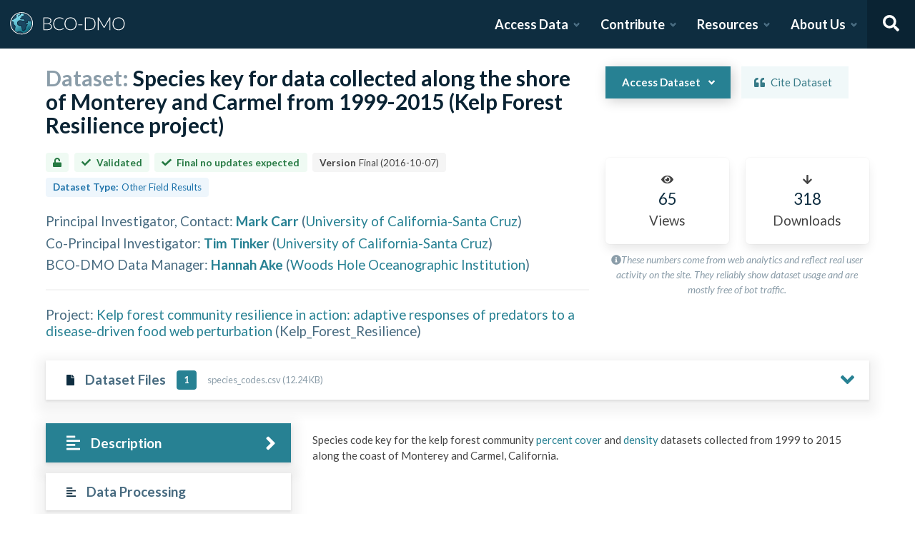

--- FILE ---
content_type: application/javascript; charset=utf-8
request_url: https://www.bco-dmo.org/_next/static/chunks/app/page-c9f4b6e23cb8e606.js
body_size: 4936
content:
(self.webpackChunk_N_E=self.webpackChunk_N_E||[]).push([[1931],{95811:function(A,e,s){Promise.resolve().then(s.bind(s,4214)),Promise.resolve().then(s.bind(s,49915)),Promise.resolve().then(s.t.bind(s,72972,23))},4214:function(A,e,s){"use strict";s.d(e,{default:function(){return h}});var a=s(57437),t=s(2265),i=s(33145),o=s(64035),r=s(41256);function h(){let[[A,e,s],h]=(0,t.useState)([0,0,!1]),[l,n]=(0,t.useState)(null),g=()=>{h(A=>{let[e,s,a]=A;return 0===s?[e,s+1,!1]:[(e+2)%E.length,0,!1]})},B=()=>{h(A=>[A[0],A[1],!0])};(0,t.useEffect)(()=>{let A=setInterval(g,1e4);return setTimeout(()=>{B(),n(setInterval(B,1e4))},3e3),()=>{clearInterval(A),clearTimeout(A),null!==l&&clearInterval(l)}},[]);let c=0==e?A:(A+2)%E.length,Q=(A+1)%E.length,d={opacity:s?1:0},w={opacity:s?0:1};return(0,a.jsxs)(a.Fragment,{children:[(0,a.jsx)(i.default,{alt:E[c].shortDescription||"",src:E[c].localPath,quality:100,fill:!0,style:{objectFit:"cover",transition:"2s",...0===e?w:d}},c),(0,a.jsx)(i.default,{alt:E[Q].shortDescription||"",src:E[Q].localPath,quality:100,fill:!0,style:{objectFit:"cover",transition:"2s",...0===e?d:w}},Q),(0,a.jsxs)("label",{className:"icon-before",style:{transition:"2s",...0===e?w:d},children:[(0,a.jsx)(o.G,{icon:r.sqG})," ",(0,a.jsx)("a",{href:E[c].url,target:"_blank",rel:"noreferrer",children:E[c].shortDescription||E[c].name})]}),(0,a.jsxs)("label",{className:"icon-before",style:{transition:"2s",...0===e?d:w},children:[(0,a.jsx)(o.G,{icon:r.sqG})," ",(0,a.jsx)("a",{href:E[Q].url,target:"_blank",rel:"noreferrer",children:E[Q].shortDescription||E[Q].name})]})]})}let E=[{name:"Bigeye",localPath:{src:"/_next/static/media/Bigeye_trevally-thorrold_515156-1280x720.99aa2f22.jpg",height:720,width:1280,blurDataURL:"[data-uri]",blurWidth:8,blurHeight:5},width:"1280",height:"720",url:"https://www.whoi.edu/multimedia/corals-under-threat-2/",copyrightHolder:"Photo: Woods Hole Oceanographic Institution",datePublished:"2019-03-29",description:"A large school of bigeye trevally swim past a submarine carrying WHOI scientists descending in Cabu Pulmo National Park on the east coast of Mexico’s Baja California Peninsula. Overfishing had decimated pelagic and reef fishes here, but populations have returned after a marine reserve was established in 2005. Along with overfishing, coral reefs are also under threat from climate change and ocean acidification. MIT-WHOI Joint Program graduate student Nathaniel Mollica has used numerical modeling to show that the ocean’s decreasing pH is making it harder for corals to build their skeletons and leaving them more vulnerable to breaking. (Photo by Simon Thorrold, Woods Hole Oceanographic Institution)",shortDescription:"A large school of bigeye trevally"},{name:"CTD rosette being either launched or recovered",localPath:{src:"/_next/static/media/graphics agave2 cl_20070705_agave07_ctd_003.714b0edd.jpg",height:2269,width:4284,blurDataURL:"[data-uri]",blurWidth:8,blurHeight:4},width:"1280",height:"720",url:"https://images.whoi.edu/view-item?i=75158&WINID=1694074907608",copyrightHolder:"Photo: Woods Hole Oceanographic Institution",datePublished:"2007-09-11",description:'For oceanographers, the thermometer and smoke detector hanging down is called a CTD, which measures conductivity (salinity) and temperature at various depths. This tried-and-true instrument is scientists\' first tool to look for hydrothermal plumes. The CTD is lowered all the way to the bottom and pulled up again while it is also towed by the ship, which researchers call a "tow-yo." CTD sensors detect slightly warmer temperatures, mineral particles, and certain chemicals–all telltale signs that the CTD has passed through a plume. "It\'s hit or miss," said University of Texas marine geochemist Hedy Edmonds, who headed CTD operations on the expedition. Still, with a little luck and a lot of experience, over many CTD casts, scientists constructed a map (right, not shown here) of water over the seafloor, showing areas (yellow and red) with suspected plume fluids.',shortDescription:"CTD rosette being either launched or recovered"},{name:"Brisingids sea stars are the velcro of the deep sea",localPath:{src:"/_next/static/media/Brisingid-sea-stars_Multimedia_HentzEdit-1280x720.bf88d59d.jpg",height:720,width:1280,blurDataURL:"[data-uri]",blurWidth:8,blurHeight:5},url:"https://www.whoi.edu/multimedia/brisingids-sea-stars-are-the-velcro-of-the-deep-sea/",description:"This festive collection of bright orange filter-feeding brisingid sea stars and scavenging sea urchins were found on a rocky seamount about 700 meters (~2,300 feet) deep in the Phoenix Islands Protected Area. Brisingids are highly modified sea stars that use their clawed spines to act as velcro to capture tiny prey as food. The mission to explore this remote region in the central Pacific was led by Erik Cordes, Randi Rotjan and WHOI’s Tim Shank aboard the Schmidt Ocean Institute‘s R/V Falkor. (Image captured by the ROV SuBasitian)"},{name:"R/V Atlantis",localPath:{src:"/_next/static/media/graphics v_and_v atlantis_C.dd61e389.jpg",height:1689,width:2550,blurDataURL:"[data-uri]",blurWidth:8,blurHeight:5},width:"1280",height:"720",url:"https://images.whoi.edu/view-item?i=143111&WINID=1694092042603",copyrightHolder:"Photo: Woods Hole Oceanographic Institution",datePublished:"2008-08-19",description:"A large school of bigeye trevally"},{name:"A golden feather star raises its arms to feed",localPath:{src:"/_next/static/media/feather-bottom-1280x720.bb911dbf.jpg",height:720,width:1280,blurDataURL:"[data-uri]",blurWidth:8,blurHeight:5},url:"https://www.whoi.edu/multimedia/stars-and-stripes/",description:"A golden feather star raises its arms to feed. Behind, brittle stars are perched across the boulder-field. (Photo courtesy of J. R. Aronson)"},{name:"Surface buoy",localPath:{src:"/_next/static/media/surface_buoy.992b8a3a.jpg",height:681,width:1024,blurDataURL:"[data-uri]",blurWidth:8,blurHeight:5},width:"1280",height:"720",url:"https://images.whoi.edu/view-item?key=SXsiUCI6eyJ2YWx1ZSI6InN1cmZhY2UgYnVveSIsIm9wZXJhdG9yIjoxLCJmdXp6eVByZWZpeExlbmd0aCI6MywiZnV6enlNaW5TaW1pbGFyaXR5IjowLjUsIm1heFN1Z2dlc3Rpb25zIjo1LCJhbHdheXNTdWdnZXN0IjpudWxsfX0&pg=734&WINID=1694094600598#1_sDQy-qC6oAAAGKb7w6cg/84666",copyrightHolder:"Photo: Woods Hole Oceanographic Institution",datePublished:"2005-11-24",shortDescription:"A surface buoy in the water."},{name:"A close-up view of an Acropora coral reveals small individual coral polyps",localPath:{src:"/_next/static/media/graphics-oceanus_corals-_MG_1652_LuisLamar_515295-1280x720.4643d480.jpg",height:720,width:1280,blurDataURL:"[data-uri]",blurWidth:8,blurHeight:5},url:"https://www.whoi.edu/multimedia/teeming-life/",description:"A close-up view of an Acropora coral reveals small individual coral polyps (the small, button-like dots), but a microscope is necessary to study the millions of inhabitants inside the coral microbes. WHOI microbiologist Amy Apprill is studying how microscopic life such as bacteria, and algae interact with corals to scavenge for nutrients, remove waste and perform other jobs. This new way of looking at corals is similar to the way some scientists look at humansas complex superorganisms that incorporate microbes in symbiotic collaborations. (Photo by Luis Lamar, Woods Hole Oceanographic Institution)"},{name:"Giant clams of the Tridacna genus have muscular mantles whose tissue can come in splendid colors",localPath:{src:"/_next/static/media/graphics-jeddah_pineda-P5070049_509615-1280x720.afb7a50e.jpg",height:720,width:1280,blurDataURL:"[data-uri]",blurWidth:8,blurHeight:5},url:"https://www.whoi.edu/multimedia/a-kiss-from-a-clam/",description:"Giant clams of the Tridacna genus have muscular mantles whose tissue can come in splendid colors, such as this bright blue. Eight species of Tridacna, most threatened by overharvesting, live in shallow waters of the South Pacific and Indian Oceans. This one was photographed in the Red Sea by WHOI biologist Jes\xfas Pineda, when he was doing fieldwork in the area in May 2008. (Photo by Jes\xfas Pineda, Woods Hole Oceanographic Institution)"},{name:"Laser light",localPath:{src:"/_next/static/media/graphics Sheri_White _DSC3234.3c68bb84.jpg",height:1543,width:3500,blurDataURL:"[data-uri]",blurWidth:8,blurHeight:4},width:"1280",height:"720",url:"https://images.whoi.edu/view-item?i=71749&WINID=1694092775129",copyrightHolder:"Photo: Woods Hole Oceanographic Institution",datePublished:"2007-06-25",shortDescription:"Laser light from Raman set-up."},{name:"A sample of a skeleton of a Pacific reef-building coral, Acropora gemmifera",localPath:{src:"/_next/static/media/colors_of_coral_509595-1280x720.7c82c77a.jpg",height:720,width:1280,blurDataURL:"[data-uri]",blurWidth:8,blurHeight:5},url:"https://www.whoi.edu/multimedia/resplendent-coral/",description:"Viewed in polarized light and magnified 10 times, this thin-section sample of a skeleton of a Pacific reef-building coral, Acropora gemmifera, looks more like abstract art. The skeleton is made up of millions of tiny crystals of calcium carbonate that behave like prisms and refract the light from the microscope. For scale, the width of the black holes on the skeleton are roughly 100 microns. (Photo by Anne Cohen, Woods Hole Oceanographic Institution)"}]}},function(A){A.O(0,[7360,4439,4035,7648,5878,2653,7444,9915,2971,2117,1744],function(){return A(A.s=95811)}),_N_E=A.O()}]);